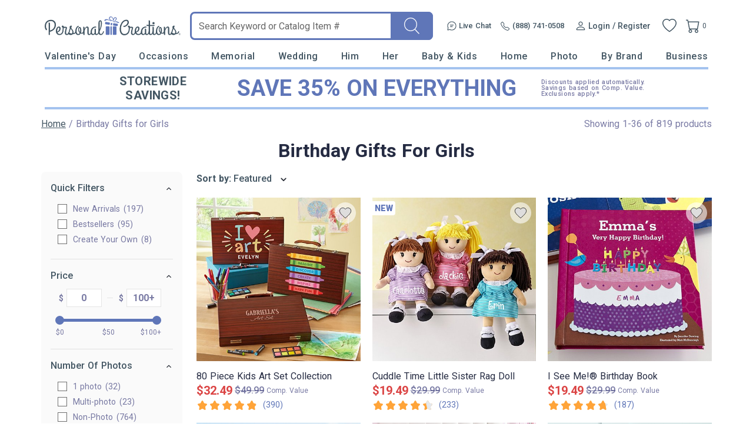

--- FILE ---
content_type: text/html; charset=utf-8
request_url: https://accounts.google.com/o/oauth2/postmessageRelay?parent=https%3A%2F%2Fwww.personalcreations.com&jsh=m%3B%2F_%2Fscs%2Fabc-static%2F_%2Fjs%2Fk%3Dgapi.lb.en.2kN9-TZiXrM.O%2Fd%3D1%2Frs%3DAHpOoo_B4hu0FeWRuWHfxnZ3V0WubwN7Qw%2Fm%3D__features__
body_size: 164
content:
<!DOCTYPE html><html><head><title></title><meta http-equiv="content-type" content="text/html; charset=utf-8"><meta http-equiv="X-UA-Compatible" content="IE=edge"><meta name="viewport" content="width=device-width, initial-scale=1, minimum-scale=1, maximum-scale=1, user-scalable=0"><script src='https://ssl.gstatic.com/accounts/o/2580342461-postmessagerelay.js' nonce="LNIVKmVBdOEFLtKH89u8Vw"></script></head><body><script type="text/javascript" src="https://apis.google.com/js/rpc:shindig_random.js?onload=init" nonce="LNIVKmVBdOEFLtKH89u8Vw"></script></body></html>

--- FILE ---
content_type: image/svg+xml
request_url: https://www.personalcreations.com/templates/images/detail/star/Star_Cuts_rounded_7.svg
body_size: 424
content:
<svg width="20" height="20" viewBox="0 0 20 20" fill="none" xmlns="http://www.w3.org/2000/svg">
  <path d="M11.3821 3.15534L12.79 5.9943C12.9819 6.3895 13.4939 6.76856 13.9258 6.84115L16.4775 7.2686C18.1094 7.54282 18.4933 8.73647 17.3174 9.914L15.3337 11.9142C14.9977 12.2529 14.8137 12.9062 14.9177 13.374L15.4857 15.85C15.9336 17.8098 14.9017 18.568 13.1819 17.5437L10.7902 16.1162C10.3582 15.8581 9.64629 15.8581 9.20639 16.1162L6.81463 17.5437C5.1028 18.568 4.06289 17.8018 4.51089 15.85L5.07882 13.374C5.18281 12.9062 4.99882 12.2529 4.66287 11.9142L2.67911 9.914C1.51124 8.73647 1.88728 7.54282 3.51898 7.2686L6.07073 6.84115C6.49463 6.76856 7.00657 6.3895 7.19855 5.9943L8.60641 3.15534C9.37431 1.61489 10.6222 1.61489 11.3821 3.15534Z" fill="#E4E9EE"/>
  <path d="M11.3821 3.15534L12.79 5.9943C12.6205 5.65265 12.9819 6.3895 12.79 5.9943C15.5 10 12 15 10.7902 16.1162C10.6372 15.4279 10.6862 15.6484 10.7902 16.1162C11.6083 16.5725 11.8524 16.7086 10.7902 16.1162C10.3582 15.8581 9.6463 15.8581 9.2064 16.1162L6.81466 17.5437C5.10282 18.568 4.06293 17.8018 4.51089 15.85L5.07885 13.374C5.18284 12.9062 4.99886 12.2529 4.6629 11.9142L2.67911 9.914C1.51128 8.73647 1.8872 7.54282 3.51899 7.2686L6.0707 6.84115C6.49459 6.76856 7.00652 6.3895 7.19854 5.9943L8.60638 3.15534C9.37428 1.61489 10.6222 1.61489 11.3821 3.15534Z" fill="#FFA439"/>
</svg>

--- FILE ---
content_type: image/svg+xml
request_url: https://www.personalcreations.com/templates/images/detail/star/Star_Cuts_rounded_9.svg
body_size: 325
content:
<svg width="20" height="20" viewBox="0 0 20 20" fill="none" xmlns="http://www.w3.org/2000/svg">
<path d="M11.3821 3.15534L12.79 5.9943C12.9819 6.3895 13.4939 6.76856 13.9258 6.84115L16.4775 7.2686C18.1094 7.54282 18.4933 8.73647 17.3175 9.914L15.3337 11.9142C14.9977 12.2529 14.8137 12.9062 14.9177 13.374L15.4857 15.85C15.9336 17.8098 14.9017 18.568 13.1819 17.5437L10.7902 16.1162C10.3582 15.8581 9.6463 15.8581 9.20635 16.1162L6.81461 17.5437C5.1028 18.568 4.06292 17.8018 4.51087 15.85L5.07881 13.374C5.18279 12.9062 4.99881 12.2529 4.66285 11.9142L2.67907 9.914C1.5112 8.73647 1.88716 7.54282 3.51898 7.2686L6.0707 6.84115C6.49465 6.76856 7.00659 6.3895 7.19857 5.9943L8.60642 3.15534C9.37433 1.61489 10.6222 1.61489 11.3821 3.15534Z" fill="#E4E9EE"/>
<path d="M11.3821 3.15534L12.79 5.9943C12.9819 6.3895 13.4939 6.76856 13.9258 6.84115L16.4775 7.2686C17.3359 9.914 16.4775 7.2686 17.3175 9.914L15.3337 11.9142C14.9977 12.2529 14.8137 12.9062 14.9177 13.374L15.4857 15.85C15.9336 17.8098 14.9017 18.568 13.1819 17.5437L10.7902 16.1162C10.3582 15.8581 9.6463 15.8581 9.20635 16.1162L6.81461 17.5437C5.1028 18.568 4.06292 17.8018 4.51087 15.85L5.07881 13.374C5.18279 12.9062 4.99881 12.2529 4.66285 11.9142L2.67907 9.914C1.5112 8.73647 1.88716 7.54282 3.51898 7.2686L6.0707 6.84115C6.49465 6.76856 7.00659 6.3895 7.19857 5.9943L8.60642 3.15534C9.37433 1.61489 10.6222 1.61489 11.3821 3.15534Z" fill="#FFA439"/>
</svg>


--- FILE ---
content_type: application/javascript
request_url: https://www.personalcreations.com/scripts/time_storage.js?0bfb42bb627ebb94625aab1b9012ca102da9749c
body_size: 162
content:
const TimedStorage = {
  /**
   * @param {string} key
   * @param {any} value
   * @param {number} ttlInSeconds
   */
  set(key, value, ttlInSeconds = 86400) {
    const expiry = Date.now() + ttlInSeconds * 1000;
    const data = JSON.stringify({ value, expiry });
    localStorage.setItem(key, data);
  },

  /**
   * @param {string} key
   * @returns {any|null}
   */
  get(key) {
    const raw = localStorage.getItem(key);
    if (!raw) return null;

    try {
      const { value, expiry } = JSON.parse(raw);
      if (Date.now() > expiry) {
        localStorage.removeItem(key);
        return null;
      }
      return value;
    } catch {
      localStorage.removeItem(key);
      return null;
    }
  },

  /**
   * @param {string}
   */
  remove(key) {
    localStorage.removeItem(key);
  }
};